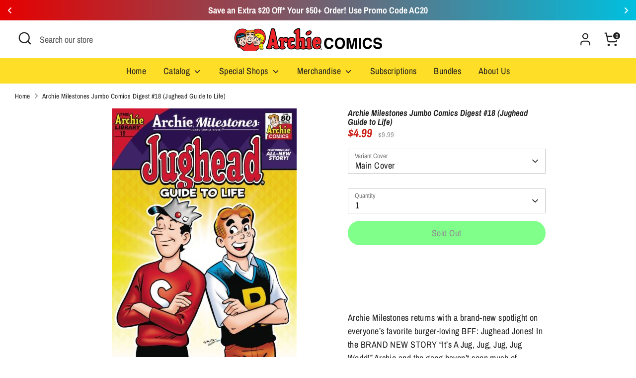

--- FILE ---
content_type: text/javascript
request_url: https://cdn.shopify.com/s/files/1/2026/1033/t/2/assets/clever_adwords_global_tag.js?shop=archie-comics.myshopify.com
body_size: -578
content:
$.getScript('https://www.googletagmanager.com/gtag/js?id=AW-965685810', function(){


  window.dataLayer = window.dataLayer || [];
  function gtag(){dataLayer.push(arguments);}
  gtag('js', new Date());

  gtag('config', 'AW-965685810');

});